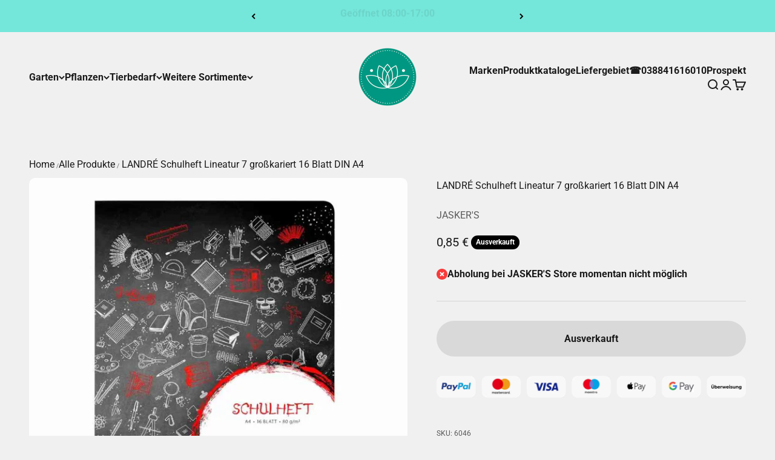

--- FILE ---
content_type: application/javascript; charset=utf-8
request_url: https://cs.complianz.io/cookie-solution/confs/js/79019187.js
body_size: -222
content:
_cmplc.csRC = { consApiKey: '6FhHxJKPhKSVFOFp4E3pXSPqba0qGNIx', brand: 'Complianz', publicId: '0057cd64-69e6-489e-9e5e-b9d88488aa02', floatingGroup: false };
_cmplc.csEnabled = true;
_cmplc.csPurposes = [];
_cmplc.csFeatures = {"geolocation_setting":true,"compliance_solution_white_labeling":1,"rejection_recovery":false,"full_customization":true,"multiple_languages":true,"mobile_app_integration":false};
_cmplc.csT = null;
_cmplc.googleConsentModeV2 = true;
